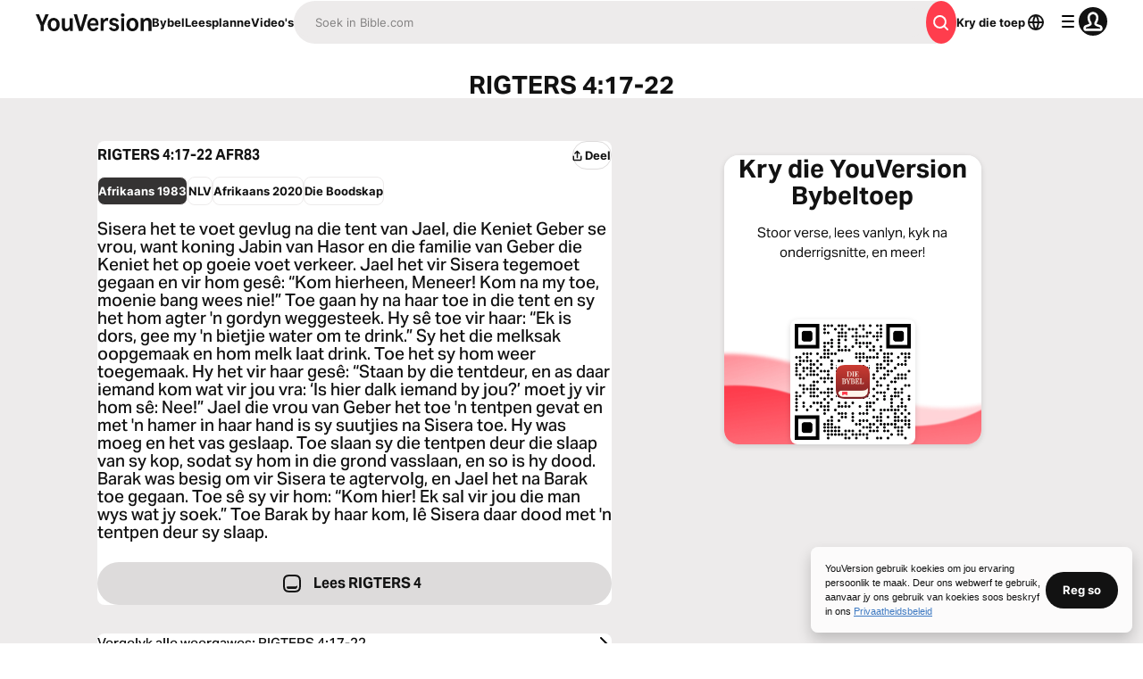

--- FILE ---
content_type: text/javascript; charset=utf-8
request_url: https://app.link/_r?sdk=web2.86.5&branch_key=key_live_jpmoQCKshT4dmEI1OZyuGmlmjffQNTlA&callback=branch_callback__0
body_size: 70
content:
/**/ typeof branch_callback__0 === 'function' && branch_callback__0("1545662081034653015");